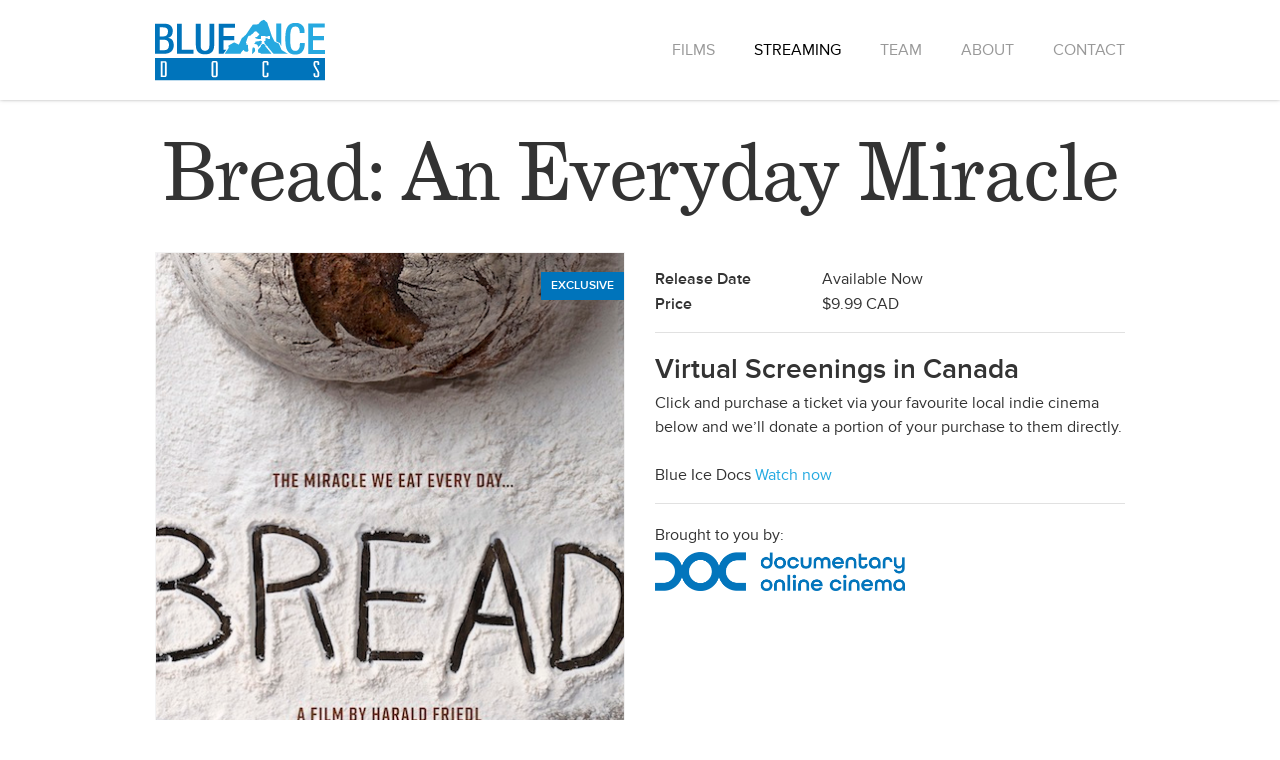

--- FILE ---
content_type: text/html; charset=UTF-8
request_url: https://blueicedocs.com/stream/26/bread-an-everyday-miracle/
body_size: 1937
content:
<!doctype html>
<html class="no-js" lang="en">


<head>
  <meta charset="utf-8" />
  <meta http-equiv="X-UA-Compatible" content="IE=edge,chrome=1" />

  <script type="text/javascript" src="//use.typekit.net/qty6pnc.js"></script>
  <script type="text/javascript">try{Typekit.load();}catch(e){}</script>

  <link rel="stylesheet" type="text/css" href="/css/foundation.min.css" />
  <link rel="stylesheet" type="text/css" href="/css/style.css" />
  <link rel="shortcut icon" href="/favicon.ico">

  <meta name="viewport" content="width=device-width, initial-scale=1.0" />
  <meta name="msapplication-tap-highlight" content="no" />
  <meta name="author" content="JAK Media" />

  <script type="text/javascript" src="/js/vendor/modernizr.js"></script>
  <title>Bread: An Everyday Miracle | Blue Ice Docs</title>
</head>


<body id="top">


<nav>
  <div class="hide-for-small-only row">
    <div class="medium-4 columns fadeInDown animated">
      <a href="/">
        <img src="/img/logo-bid.svg" alt="Blue Ice Docs" width="170">
      </a>
    </div>
    <div class="medium-8 columns fadeInDown animated">
      <ul>
        <li><a href="/#films">FILMS</a></li>
        <li><a href="/doc/" class="selected"">STREAMING</a></li>
        <li><a href="/#team">TEAM</a></li>
        <li><a href="/#about">ABOUT</a></li>
        <li><a href="#contact">CONTACT</a></li>
      </ul>
    </div>
  </div>

  <div class="show-for-small-only row">
    <div class="small-12 columns fadeInDown animated">
      <ul>
        <li><a href="/#films">FILMS</a></li>
        <li><a href="/doc/" class="selected">STREAMING</a></li>
        <li><a href="/#team">TEAM</a></li>
        <li><a href="/#about">ABOUT</a></li>
        <li><a href="#contact">CONTACT</a></li>
      </ul>

      <a href="/">
        <img src="/img/blue-ice-docs.svg" alt="Blue Ice Docs">
      </a>
    </div>
  </div>
</nav>


<div id="film" class="pad-bot-lrg">
  <div class="row">
    <div class="large-12 columns">
      <h1 class="text-center">Bread: An Everyday Miracle</h1>
    </div>
  </div>

  <div class="row pad-top-sml pad-bot-sml">
    <div class="medium-6 columns">
      <p class="thumb">
      <span class="exclusive">EXCLUSIVE</span>
        <img src="/posters/BREAD_A0_BLUEICEDOCS_poster.jpg" alt="Bread: An Everyday Miracle movie poster" class="brdr">
      </p>
    </div>
    <div class="medium-6 columns">

      <div class="row pad-top-sml">
        <div class="small-4 columns"><strong>Release Date</strong></div>
        <div class="small-8 columns">Available Now</div>
      </div>

      <div class="row">
        <div class="small-4 columns"><strong>Price</strong></div>
        <div class="small-8 columns">$9.99 CAD</div>
      </div>

      <hr>

      <h3>Virtual Screenings in Canada</h3>

      <p>Click and purchase a ticket via your favourite local indie cinema below and we’ll donate a portion of your purchase to them directly.</p>

      Blue Ice Docs 
       <a href="https://watch.eventive.org/docs/play/5f03645609fb9e005b5e5560"> Watch now</a>
      <hr>

      <p>
      Brought to you by:<br>
      <img src="/img/DOC_LOGO_Wide_Blue.png" width="250" alt="D.O.C." style="margin-top:5px">
      </p>
      </div>

  </div>
</div>


<div id="contact" class="pad-bot-lrg">

  <div class="row pad-top-lrg">
    <div class="large-12 columns">
      <h1 class="text-center">Get in touch.</h1>
    </div>
  </div>

  <div class="row pad-top-sml pad-bot-sml">
    <div class="large-4 columns text-center">
      <h3>Contact Us</h3>
      <p>
      <a href="mailto:info@blueicedocs.com">info@blueicedocs.com</a>
      </p>
    </div>
    <div class="large-4 columns text-center">
      <h3>Visit Us</h3>
      <p>
      295 Lumsden Avenue<br>
      Toronto, ON  M4C 2K9
      </p>
    </div>
    <div class="large-4 columns text-center">
      <h3>Creative Materials</h3>
      <p>
      We don’t accept <strong>any</strong><br>
      unsolicited creative materials.
      </p>
    </div>
  </div>

  <div class="row pad-bot-lrg">
    <div class="large-12 columns">
      <iframe src="https://www.google.com/maps/embed?pb=!1m18!1m12!1m3!1d2884.8013604595144!2d-79.31196058370345!3d43.693892879119915!2m3!1f0!2f0!3f0!3m2!1i1024!2i768!4f13.1!3m3!1m2!1s0x89d4cc3ed9d1e661%3A0x952d51649213cb21!2s295%20Lumsden%20Ave%2C%20East%20York%2C%20ON%20M4C%202K9!5e0!3m2!1sen!2sca!4v1612391767666!5m2!1sen!2sca" width="100%" height="450" frameborder="0" style="border:0;" allowfullscreen="" aria-hidden="false" tabindex="0"></iframe>
    </div>
  </div>
  <div class="row">
    <div class="large-12 columns copyright">
      Copyright © 2026. Blue Ice Group.<br>
      Site by <a href="http://www.jakmedia.ca">JAK Media</a>
    </div>
  </div>

</div>


<!-- Javascript -->
<script type="text/javascript" src="https://ajax.googleapis.com/ajax/libs/jquery/2.2.4/jquery.min.js"></script>
<script type="text/javascript" src="/js/foundation.min.js"></script>
<script type="text/javascript" src="/js/app.js"></script>

<script>
  (function(i,s,o,g,r,a,m){i['GoogleAnalyticsObject']=r;i[r]=i[r]||function(){
  (i[r].q=i[r].q||[]).push(arguments)},i[r].l=1*new Date();a=s.createElement(o),
  m=s.getElementsByTagName(o)[0];a.async=1;a.src=g;m.parentNode.insertBefore(a,m)
  })(window,document,'script','//www.google-analytics.com/analytics.js','ga');

  ga('create', 'UA-5908564-3', 'auto');
  ga('send', 'pageview');

</script>

</body>
</html>

--- FILE ---
content_type: text/css
request_url: https://blueicedocs.com/css/style.css
body_size: 2170
content:
/* -----------------------------------------------
Blue Ice Docs - screen style
author: Jay Kerr / JAK MEDIA
version: May 1, 2020, 1:37 PM
----------------------------------------------- */



/* PAGE STRUCTURE
----------------------------------------------- */
html, body {
  -webkit-tap-highlight-color: rgba(0,0,0,0); /* disable webkit tap highlight */
  }

body {
	background: #fff;
	font-family: "proxima-nova", sans-serif;
  font-style: normal;
  font-weight: 400;
  line-height: 1.6;
	color: #333;
	-webkit-font-smoothing: antialiased;
  -webkit-text-size-adjust: 100%;
  -ms-text-size-adjust: 100%;
  padding-top: 100px;
  }
.pad-top-lrg {
  padding-top: 60px;
}
.pad-bot-lrg {
  padding-bottom: 60px;
}
.pad-top-med {
  padding-top: 30px;
}
.pad-bot-med {
  padding-bottom: 30px;
}
.pad-top-sml {
  padding-top: 15px;
}
.pad-bot-sml {
  padding-bottom: 15px;
}
.border-top {
  border-top: 1px solid #e1e1e1;
  width: 100%;
  }
.border-bot {
  border-bottom: 1px solid #e1e1e1;
  }
hr {
  border: solid #e1e1e1;
  border-width: 1px 0 0;
  clear: both;
  margin-top: 15px;
  padding-bottom: 15x;
  height: 0;
  }

@media only screen and (max-width: 40em) {
  .pad-top-lrg {
    padding-top: 30px;
    }
  .pad-bot-lrg {
    padding-bottom: 30px;
    }
  .pad-top-med {
    padding-top: 15px;
    }
  .pad-bot-med {
    padding-bottom: 15px;
    }
  .pad-top-sml {
    padding-top: 7px;
  }
  .pad-bot-sml {
    padding-bottom: 7px;
  }
}


/* NAV
----------------------------------------------- */
.bg-streaming {background:#000000; color:#fff;}

nav {
  background: white;
  padding: 0;
  width: 100%;
  height: 100px;
  z-index: 999;
  position: absolute;
  position: fixed;
  top: 0;
  left: 0;
  right: 0;
  -webkit-box-shadow: 0 -1px 4px rgba(0, 0, 0, 0.5);
  -moz-box-shadow: 0 -1px 4px rgba(0, 0, 0, 0.5);
  box-shadow: 0 -1px 4px rgba(0, 0, 0, 0.5);
  -webkit-box-sizing: border-box;
  -moz-box-sizing: border-box;
  box-sizing: border-box;
  }
nav a {
  color: #999;
  }
nav a:hover {
  color: #0074bc;
  text-decoration: none;
  }
nav ul {
  list-style-type: none;
  text-align: right;
  }
nav ul li {
  display: inline;
  }
nav ul li a {
  font-style: normal;
  font-weight: 400;
  font-size: 1rem;
  line-height: 100px;
  padding-left: 35px;
  }

@media only screen and (max-width: 40em) {
  body {
    padding-top: 80px;
    }
  nav {
    height: 80px;
    padding: 10px 0;
    }
  nav ul {
    float: right;
    }
  nav ul li a {
    font-size: .8375rem;
    line-height: 60px;
    padding-left: 6px;
    }
}


/* HERO
----------------------------------------------- */
.hero {
  background: url(/img/bg-hero-2.jpg) no-repeat center center;
  margin: 0;
  padding: 0;
  background-size: cover;
  white-space: nowrap !important;
  overflow: hidden !important;
  background-color: #0074bb;
  }
.hero-doc {
  background: url(/img/bg-hero-doc.jpg) no-repeat center center;
  margin: 0;
  padding: 0;
  background-size: cover;
  white-space: nowrap !important;
  overflow: hidden !important;
  background-color: #000;
  }
.pad-top-hero {
  padding-top: 450px;
}

@media only screen and (max-width: 40em) {
  .hero {
    background: url(/img/bg-hero-2-mobile.jpg) no-repeat center center;
    }
  .hero-doc {
    background: url(/img/bg-hero-doc-mobile.jpg) no-repeat center center;
    }
  .pad-top-hero {
    padding-top: 135px;
    padding-bottom: 25px;
  }
}


/* CONTENT
----------------------------------------------- */
#about, #films, #team, #contact {
  padding-top: 40px;
  }
#film {
  padding-top: 30px;
  }
#film p {
  font-size: 1rem;
  line-height: 1.5;
  margin-bottom: 1.5rem;
  }
#films {
  background-color: #26a9e0;
  background-image: radial-gradient(50% 50%, #f5f8f9, #26a9e0);
  background-repeat: no-repeat;
  color: #fff;
  }
#more-films {
  padding: 100px 0;
  background-color: #e7e7e8;
  }
#contact {
  background-color: #0074bb;
  color: #fff;
  }
#contact h1, #contact h3 {
  color: #fff;
  }
#contact a, #contact a:hover {
  color: #fff;
  }
#streaming {
  background-color: #222222;
  background-image: radial-gradient(50% 50%, #444444, #222222);
  background-repeat: no-repeat;
  color: #fff;
  }
.virtual-screenings {
  border-radius: 5px;
  border: 1px solid rgba(0, 0, 0, .25);
  background-color: rgba(0, 0, 0, .2);
  padding: 18px 2px;
	margin-top: 10px;
	margin-bottom: 50px;
	font-size: 14px;
	font-weight: 400;
	font-style: normal;
  }

.thumb {
    position: relative;
    display: inline-block;
    width: 100%;
  }
.exclusive {
    position: absolute;
    right: 0;
    top: 20px;
    background: #0074bb;
    text-align: center;
    color: white;
    padding: 5px 10px;
    font-size: .75rem;
    font-weight: 600;
    z-index:1;
}
p.thumb .exclusive {right: 1px;}
.thumb a.bttn:hover span.exclusive {opacity:1}

@media only screen and (max-width: 40em) {
  #about, #films, #team, #contact {
    padding-top: 80px;
    }
}


/* FOOTER
----------------------------------------------- */
.copyright {
  text-align: center;
	font-size: 0.9rem;
	line-height: 1.5;
	color: #d9eaf5;
  }


/* IMAGES
----------------------------------------------- */
.img-center {
	margin: 0 auto;
	display: block;
	}
.inline {
	display: inline;
	vertical-align: middle;
	}
a.bttn img {
	opacity: 1;
  transition: all 200ms ease;
	}
a.bttn:hover img {
	opacity: 0.7;
  transition: all 200ms ease;
	}
.shdw {
  box-shadow: 1px 3px 5px 1px rgba(0, 0, 0, .3);
  }
.brdr {
  border: 1px solid #f3f3f3;
  }
iframe {
  max-width: 100%;
  border: none;
  }
.lazy {
  opacity: 0;
  transition: opacity .3s ease-in;
  }
img { display: block; }
.lazyload,
.lazyloading {
    opacity: 0;
}
.lazyloaded {
    opacity: 1;
    transition: opacity 300ms;
}


/* TYPOGRAPHY
----------------------------------------------- */
h1, h2, h3, h4, h5, h6, .cta {
	font-family: "proxima-nova", sans-serif;
  font-style: normal;
  font-weight: 400;
	color: #333;
  text-rendering: optimizeLegibility;
  margin-top: 0.2rem;
  margin-bottom: 1rem;
  line-height: 1.4;
  }
h1 small, h2 small, h3 small, h4 small, h5 small, h6 small {
  font-size: 60%;
	font-family: "proxima-nova", sans-serif;
  font-style: normal;
  font-weight: 400;
	color: #666;
  line-height: 0;
  }
h1 {
  font-size: 5rem;
  font-family: "grad",serif;
  font-style: normal;
  font-weight: 400;
  line-height: 1;
  margin-bottom: 1.5rem;
 }
h2 {
  font-size: 2rem;
  margin-bottom: 2rem;
  }
h2.caption__overlay__title {
  line-height: 1;
  }
h3 {
  font-size: 1.75rem;
  font-weight: 600;
  line-height: 1.3;
  margin-bottom: .2rem;
  }
h4 {
  font-size: 1.125rem;
  margin-bottom: 0rem;
  }
h5 {
  font-size: 1rem;
  }
h6 {
  margin-top: -0.2rem;
  font-size: 0.875rem;
  color: #333;
  }
.subheader {
  line-height: 1.4;
  color: #6f6f6f;
  font-weight: normal;
  margin-top: 0.2rem;
  margin-bottom: 0.5rem;
  }
b, strong {
	font-family: "proxima-nova", sans-serif;
  font-style: normal;
  font-weight: 600;
  }
em, i {
	font-family: "proxima-nova", sans-serif;
  font-style: italic;
  font-weight: 400;
  }
.white {
  color: white;
  }
.white-shadow {
  color: white;
  text-shadow: 2px 2px 0px rgba(0, 0, 0, 0.25);
  }
p {
  font-family: "proxima-nova", sans-serif;
  font-weight: 400;
  font-weight: normal;
  font-size: 1.25rem;
  line-height: 1.6;
  margin-bottom: 1.5rem;
  }


@media only screen and (max-width: 40em) {
  h1 {
    font-size: 2rem;
    margin-bottom: 1rem;
     }
  h2 {
    font-size: 1.625rem;
    margin-bottom: 1.4rem;
    }

  h3 {
    font-size: 1.375rem;
    }
  p {
    font-family: "proxima-nova", sans-serif;
    font-weight: 400;
    font-weight: normal;
    font-size: 1rem;
    line-height: 1.5;
    margin-bottom: 1.4rem;
    text-rendering: optimizeLegibility;
    }
}


/* LINKS
----------------------------------------------- */
a {
	color: #25aae1;
	}
a:hover {
	color: #0074bc;
	text-decoration: underline;
	}
a.selected {
	color: #000;
	}
.button-ios {
  border-radius: 5px;
  border: 1px solid #fff;
  background-color: #000;
  background-color: rgba(0, 0, 0, 0.2);
  padding: 10px 25px;
	font-size: 18px;
	font-weight: 400;
	font-style: normal;
  color: #fff;
	text-decoration: none;
	transition: background-color 200ms ease-out;
  }
.button-ios:hover {
  border-radius: 5px;
  border: 1px solid #fff;
  background-color: #fff;
  text-decoration: none;
  color: #000;
  }
.button-alert {
  border-radius: 5px;
  border: 1px solid #25aae1;
  background-color: #000;
  padding: 5px 10px;
	margin-left:20px;
	font-weight: 400;
	font-style: normal;
  color: #25aae1;
	text-decoration: none;
  }
.button-alert:hover {
  border-radius: 5px;
  border: 1px solid #fff;
  background-color: #000;
  text-decoration: none;
  color: #fff;
  }

@media only screen and (max-width: 40em) {
  button, .button {
    font-size: 1rem;
    }
}


/* 3RD PARTY
----------------------------------------------- */
.animated {
  -webkit-animation-fill-mode: both;
  -moz-animation-fill-mode: both;
  -ms-animation-fill-mode: both;
  -o-animation-fill-mode: both;
  animation-fill-mode: both;
  -webkit-animation-duration: 0.3s;
  -moz-animation-duration: 0.3s;
  -ms-animation-duration: 0.3s;
  -o-animation-duration: 0.3s;
  animation-duration: 0.3s
  }
@-webkit-keyframes fadeInUp {
  0% {
    opacity: 0;
    -webkit-transform: translate3d(0, 30px, 0);
    transform: translate3d(0, 30px, 0);
  }

  100% {
    opacity: 1;
    -webkit-transform: none;
    transform: none;
  }
}

@keyframes fadeInUp {
  0% {
    opacity: 0;
    -webkit-transform: translate3d(0, 30px, 0);
    -ms-transform: translate3d(0, 30px, 0);
    transform: translate3d(0, 30px, 0);
  }

  100% {
    opacity: 1;
    -webkit-transform: none;
    -ms-transform: none;
    transform: none;
  }
}

.fadeInUp {
  -webkit-animation-name: fadeInUp;
  animation-name: fadeInUp;
}

.fadeIn {
  -webkit-animation-name: fadeIn;
  animation-name: fadeIn;
}

@-webkit-keyframes fadeInDown {
  0% {
    opacity: 0;
    -webkit-transform: translate3d(0, -30px, 0);
    transform: translate3d(0, -30px, 0);
  }

  100% {
    opacity: 1;
    -webkit-transform: none;
    transform: none;
  }
}

@keyframes fadeInDown {
  0% {
    opacity: 0;
    -webkit-transform: translate3d(0, -30px%, 0);
    -ms-transform: translate3d(0, -30px%, 0);
    transform: translate3d(0, -30px%, 0);
  }

  100% {
    opacity: 1;
    -webkit-transform: none;
    -ms-transform: none;
    transform: none;
  }
}

.fadeInDown {
  -webkit-animation-name: fadeInDown;
  animation-name: fadeInDown;
}

--- FILE ---
content_type: image/svg+xml
request_url: https://blueicedocs.com/img/logo-bid.svg
body_size: 4343
content:
<?xml version="1.0" encoding="utf-8"?>
<!-- Generator: Adobe Illustrator 16.0.4, SVG Export Plug-In . SVG Version: 6.00 Build 0)  -->
<!DOCTYPE svg PUBLIC "-//W3C//DTD SVG 1.1//EN" "http://www.w3.org/Graphics/SVG/1.1/DTD/svg11.dtd">
<svg version="1.1" id="Layer_1" xmlns="http://www.w3.org/2000/svg" xmlns:xlink="http://www.w3.org/1999/xlink" x="0px" y="0px"
	 width="170px" height="100px" viewBox="0 0 170 100" enable-background="new 0 0 170 100" xml:space="preserve">
<polyline fill="#26A7DF" points="97.894,36.843 97.895,36.843 97.894,36.843 "/>
<polyline fill="#26A9E0" points="100.146,50.838 100.146,50.842 100.146,50.838 "/>
<path fill="#26A9E0" d="M116.143,53.455c-0.02-0.022-0.015-0.057,0.01-0.074c0.024-0.017,0.028-0.051,0.01-0.073l-4.677-5.655
	c-0.01-0.011-0.023-0.018-0.038-0.018c-0.02-0.001-0.035-0.001-0.046-0.001c-0.015,0-0.028-0.007-0.037-0.018l-1.032-1.226
	c-0.02-0.023-0.016-0.057,0.01-0.074l0.397-0.277c0.024-0.017,0.028-0.051,0.01-0.074l-1.127-1.362
	c-0.009-0.011-0.023-0.018-0.038-0.018c-0.098-0.003-0.174-0.006-0.21-0.008c-0.014,0-0.026-0.007-0.035-0.018l-0.548-0.649
	c-0.01-0.011-0.023-0.018-0.038-0.018h-0.662h-0.526c-0.015,0-0.028,0.007-0.038,0.018l-0.547,0.649
	c-0.009,0.011-0.022,0.017-0.036,0.018c-0.036,0.002-0.113,0.005-0.21,0.008c-0.015,0-0.028,0.007-0.038,0.018l-1.127,1.362
	c-0.019,0.023-0.015,0.057,0.01,0.074l0.398,0.277c0.023,0.017,0.028,0.051,0.009,0.074l-1.031,1.226
	c-0.01,0.011-0.023,0.017-0.038,0.018c-0.011,0-0.026,0-0.046,0.001c-0.015,0-0.028,0.007-0.038,0.018l-1.812,2.191
	c-0.009,0.01-0.013,0.022-0.012,0.035c0.009,0.183,0.018,0.365,0.026,0.547c0.004,0.07,0.004,0.143,0.024,0.208
	c0.074,0.233,0.105,0.456,0.039,0.664c-0.004,0.013-0.003,0.026,0.003,0.038c0.043,0.083,0.041,0.195,0.027,0.285
	c-0.018,0.117,0.08,0.318-0.016,0.451c-0.014,0.019-0.013,0.044,0.002,0.062c0.118,0.137,0.245,0.284,0.4,0.463
	c0.004,0.006,0.01,0.01,0.017,0.013l0.278,0.128c0.847,0.229,1.069,0.074,1.654,0.357c0.415,0.2,0.312,0.443,0.217,0.567
	c-0.018,0.023-0.012,0.053,0.006,0.069l10.633-0.011c0.011-0.017,0.012-0.041-0.004-0.06L116.143,53.455z"/>
<path fill="#26A9E0" d="M103.083,47.413c-0.01-0.046-0.005-0.089,0.001-0.114c0.003-0.014,0.009-0.027,0.018-0.039l1.05-1.324
	c0.018-0.023,0.046-0.036,0.074-0.036l0.191,0.001c0.028,0,0.056-0.012,0.073-0.034l1.35-1.631l0.087-0.003l0.738-0.931
	c0.018-0.023,0.045-0.036,0.074-0.036h0.198c0.085,0,0.127-0.104,0.066-0.163l-0.418-0.405c-0.018-0.018-0.028-0.042-0.028-0.068
	v-0.475c0-0.037,0.021-0.07,0.054-0.086l0.476-0.225h-0.149c-0.052,0-0.094-0.042-0.094-0.094v-0.772
	c0-0.052-0.043-0.095-0.095-0.095h-0.926c-0.052,0-0.095-0.042-0.095-0.095v-0.102c0-0.07-0.074-0.116-0.137-0.084
	c-0.758,0.388-1.88,0.728-3.296,0.755c-0.132,0.002-0.378,0.242-0.558,0.194c-0.451-0.121-0.601,0.078-0.996-0.012
	c-0.057-0.013-0.115,0.025-0.119,0.083c-0.036,0.475-0.844,1.65-1.355,2.038c-0.063,0.048-0.046,0.147,0.031,0.167
	c0.555,0.144,1.731,0.392,1.93,0.456c1.374,0.445,1.586,0.862,1.686,2.341c0.013,0.188-0.022,0.301-0.014,0.488
	c0.014,0.343,0,0.254-0.003,0.322c-0.005,0.09,0.109,0.133,0.167,0.064C103.084,47.474,103.09,47.442,103.083,47.413"/>
<path fill="#26A9E0" d="M126.587,50.044l-2.684-6.415l-4.288-2.021l-2.583-4.928l-4.758-14.035l-3.309-2.889l-2.857,1.232
	l-3.062,3.315l-5.338,0.362l-6.762,9.979l-4.243,3.747l-2.863,6.249l-4.652-2.279l-5.667,3.152l0.168,2.482l-4.081,5.76h4.061h9.32
	h0.815l0.003-0.01h1.727c0.051,0,0.095-0.034,0.108-0.084c0.095-0.356,0.244-0.71,0.442-1.011c0.46-0.7,0.979-1.365,1.525-2
	c0.247-0.288,0.689-0.711,0.915-0.645c0.344,0.103,0.644,0.542,0.836,0.905c0.197,0.371,0.38,0.625,0.832,0.662
	c0.612,0.05,1.223,0.127,1.833,0.196c0.338,0.036,0.251-0.207,0.573-0.207c0.323,0,0.408-0.123,0.434-0.322
	c0.029-0.22,0.104-0.203,0.293-0.385c0.153-0.147,0.089-0.278,0.069-0.5c-0.101-0.933-0.38-2.279-0.417-2.663
	c-0.056-0.559-0.046-2.347-0.006-2.689c0.039-0.332-0.147-0.494-0.368-0.39c-0.015,0.007-0.028,0.019-0.039,0.033
	c-0.127,0.173-0.319,0.44-0.511,0.512c-0.278,0.104-0.696-0.271-0.582-0.883c0.091-0.486,0.034-0.178,0.101-0.649
	c0.007-0.043-0.015-0.086-0.051-0.11c-0.698-0.447-0.585-1.108-0.303-1.865c0.544-1.46,0.994-2.957,1.552-4.412
	c0.182-0.474,0.533-0.904,0.883-1.285c0.283-0.308,0.659-0.342,0.926-0.115c0.038,0.032,0.092,0.037,0.134,0.01
	c0.203-0.127,0.364-0.275,0.53-0.28c0.511-0.016,0.821-0.284,0.947-0.786c0.05-0.197,0.279-0.409,0.479-0.496
	c0.429-0.186,0.647-0.176,0.91-0.591c0.302-0.478,0.771-0.4,0.971-0.863c0.536-1.251,2.255-1.87,3.132-1.24
	c0.542,0.39,0.788,0.909,1.199,1.442c0.223,0.288,0.237,0.422,0.646,0.371c0.131-0.016,0.438,0.079,0.545,0.174
	c0.746,0.666,0.055,1.186-0.678,2.016c-1.062,1.202-2.034,1.821-2.679,1.5c-0.031-0.016-0.067-0.019-0.1-0.003
	c-0.256,0.129-0.35,0.291-0.435,0.551c-0.014,0.041-0.003,0.085,0.027,0.115c0.307,0.308,0.558,0.592,1.007,0.674
	c0.224,0.04,0.174,0.222,0.334,0.222c0.171,0,0.367-0.121,0.555-0.091c0.504,0.081,0.303,0.394,0.534,0.394
	c0.162,0,0.351-0.051,0.605-0.051c0.696,0.002,0.591,0.06,1.207,0.108c0.392,0.031,0.76-0.091,1.163-0.083
	c0.062,0.001,0.113-0.049,0.113-0.112c0-0.062,0.051-0.112,0.112-0.112h0.026c0.062,0,0.112-0.05,0.112-0.112v-2.368
	c0-0.062,0.05-0.112,0.112-0.112l4.34-0.013l0.417,0.682c0.021,0.033,0.057,0.053,0.096,0.053h0.088
	c0.024,0,0.048-0.008,0.066-0.022l0.432-0.32c0.02-0.014,0.043-0.022,0.067-0.022h0.09c0.034,0,0.062,0.027,0.062,0.062
	c0,0.034,0.027,0.061,0.062,0.061h0.613c0.031,0,0.061-0.013,0.082-0.036l0.547-0.597c0.021-0.022,0.052-0.036,0.083-0.036h1.804
	c0.062,0,0.111,0.05,0.111,0.112v2.744c0,0.062-0.05,0.112-0.111,0.112h-1.804c-0.031,0-0.062-0.013-0.083-0.036l-0.547-0.596
	c-0.021-0.023-0.051-0.036-0.082-0.036h-0.613c-0.034,0-0.062,0.027-0.062,0.061s-0.027,0.062-0.062,0.062h-0.096
	c-0.021,0-0.04-0.005-0.058-0.016l-0.438-0.263c-0.018-0.01-0.037-0.016-0.058-0.016h-0.097c-0.038,0-0.072,0.019-0.094,0.049
	l-0.403,0.603h0.009v2.062c0,0.062-0.051,0.112-0.112,0.112h-0.891c-0.062,0-0.111,0.05-0.111,0.112v0.738
	c0,0.062-0.051,0.112-0.112,0.112h-0.132l0.466,0.221c0.039,0.019,0.063,0.058,0.063,0.101v0.457c0,0.03-0.012,0.059-0.034,0.08
	l-0.381,0.37c-0.072,0.07-0.023,0.192,0.078,0.192h0.282c0.035,0,0.067,0.016,0.089,0.042l0.683,0.862l0.1,0.021l1.382,1.669
	c0.021,0.026,0.053,0.041,0.087,0.041l0.174-0.001c0.034,0,0.067,0.015,0.089,0.042l1.041,1.314c0.012,0.015,0.02,0.032,0.022,0.051
	c0.005,0.025,0.008,0.064-0.001,0.105c-0.007,0.033,0.004,0.067,0.025,0.092l4.482,5.42c0.021,0.026,0.054,0.041,0.087,0.041
	l0.064-0.001c0.035,0,0.067,0.016,0.089,0.042l0.551,0.695c0.021,0.026,0.053,0.042,0.088,0.042h0.944h2.575l0.003,0.01h2.446h8.263
	L126.587,50.044z"/>
<path fill="#26A9E0" d="M100.146,50.838c-0.092-0.504-0.22-1.037-0.22-1.552c-0.001-0.192,0.229-0.501,0.07-0.65
	c-0.102-0.096-0.117-0.193-0.24-0.247c-0.229-0.098-0.121-0.221-0.202-0.371c-0.051-0.093-0.245,0.018-0.242-0.227
	c0.003-0.184-0.229-0.268-0.528-0.261c-0.312,0.008-0.623,0.061-0.929,0.117c-0.145,0.027-0.22,0.008-0.264,0.151
	c-0.056,0.184-0.082,0.377-0.109,0.566c-0.087,0.625-0.136,1.254-0.185,1.882c-0.051,0.65-0.095,1.301-0.146,1.951
	c-0.04,0.506-0.048,1.059-0.224,1.541l0.726-0.001c0.083-0.025,0.156-0.068,0.214-0.142c0.152-0.192,0.304-0.384,0.456-0.575
	c0.077-0.098,0.18-0.01,0.253-0.099c0.533-0.645,1.065-1.288,1.599-1.933c-0.01-0.052-0.019-0.096-0.028-0.149
	C100.15,50.859,100.16,50.914,100.146,50.838"/>
<path fill="#26A9E0" d="M149.761,43.046v0.64c0,1.367-0.157,2.705-0.47,4.014c-0.313,1.31-0.832,2.476-1.559,3.501
	c-0.726,1.025-1.687,1.844-2.882,2.456c-1.196,0.611-2.69,0.918-4.483,0.918c-1.937,0-3.544-0.313-4.825-0.939
	s-2.313-1.594-3.096-2.904c-0.783-1.309-1.338-2.953-1.665-4.932c-0.328-1.979-0.491-4.334-0.491-7.067
	c0-2.732,0.163-5.087,0.491-7.067c0.327-1.978,0.882-3.622,1.665-4.931c0.782-1.31,1.821-2.277,3.117-2.904
	c1.295-0.625,2.91-0.939,4.847-0.939c2.162,0,3.856,0.349,5.081,1.046c1.224,0.698,2.141,1.544,2.754,2.541
	c0.611,0.997,0.989,2.043,1.131,3.138c0.143,1.096,0.214,2.043,0.214,2.839v0.555h-4.867V32.5c0-0.711-0.064-1.431-0.192-2.157
	c-0.129-0.726-0.356-1.373-0.684-1.942s-0.769-1.025-1.323-1.367c-0.556-0.341-1.274-0.498-2.156-0.47
	c-0.912,0-1.694,0.165-2.349,0.491c-0.655,0.328-1.195,0.939-1.622,1.836c-0.428,0.896-0.741,2.128-0.939,3.693
	c-0.199,1.565-0.299,3.572-0.299,6.02c0,2.449,0.1,4.47,0.299,6.064c0.198,1.595,0.512,2.854,0.939,3.779
	c0.427,0.925,0.967,1.566,1.622,1.921c0.654,0.356,1.437,0.534,2.349,0.534c1.024,0,1.836-0.249,2.434-0.747
	s1.053-1.117,1.366-1.857c0.313-0.74,0.513-1.538,0.598-2.391c0.086-0.854,0.128-1.637,0.128-2.349v-0.512H149.761z"/>
<polygon fill="#26A9E0" points="153.176,23.49 169.658,23.49 169.658,27.589 158.044,27.589 158.044,36.043 168.976,36.043 
	168.976,40.143 158.044,40.143 158.044,49.878 170,49.878 170,53.978 153.176,53.978 "/>
<polygon fill="#26A9E0" points="124.878,43.101 126.191,46.241 126.191,23.49 121.323,23.49 121.323,41.426 "/>
<polygon fill="#6CA7D7" points="119.657,43.744 119.66,43.776 119.788,43.744 "/>
<path fill="#0074BB" d="M0,23.755h9.706c1.12,0,2.17,0.133,3.151,0.399c0.98,0.267,1.834,0.687,2.563,1.26
	c0.728,0.575,1.302,1.323,1.723,2.248c0.42,0.925,0.63,2.045,0.63,3.361c0,3.613-1.471,5.882-4.412,6.807v0.084
	c0.812,0.14,1.555,0.378,2.227,0.713c0.672,0.336,1.239,0.806,1.702,1.408c0.462,0.603,0.819,1.358,1.071,2.269
	c0.252,0.911,0.378,1.996,0.378,3.256c0,1.261-0.217,2.395-0.651,3.404c-0.435,1.008-1.051,1.87-1.849,2.583
	c-0.798,0.715-1.771,1.261-2.92,1.639c-1.149,0.378-2.423,0.567-3.823,0.567H0V23.755z M8.571,36.402
	c1.456,0,2.556-0.434,3.298-1.303c0.742-0.868,1.113-2.017,1.113-3.444c0-0.896-0.125-1.624-0.378-2.185
	c-0.252-0.56-0.596-0.994-1.029-1.302c-0.435-0.308-0.945-0.519-1.534-0.631c-0.588-0.111-1.218-0.167-1.891-0.167H4.79v9.033H8.571
	z M9.538,50.141c1.428,0,2.521-0.441,3.277-1.323c0.756-0.882,1.134-2.206,1.134-3.971c0-1.624-0.428-2.878-1.282-3.76
	c-0.854-0.882-1.995-1.324-3.424-1.324H4.79v10.378H9.538z"/>
<polygon fill="#0074BB" points="22.016,23.755 26.806,23.755 26.806,49.721 38.402,49.721 38.402,53.754 22.016,53.754 "/>
<path fill="#0074BB" d="M45.628,23.755v21.512c0,1.933,0.371,3.327,1.113,4.181c0.742,0.854,1.841,1.281,3.298,1.281
	c1.428,0,2.514-0.426,3.256-1.281c0.742-0.854,1.113-2.249,1.113-4.181V23.755h4.79v21.134c0,1.737-0.21,3.208-0.63,4.412
	c-0.42,1.205-1.023,2.178-1.807,2.92s-1.743,1.281-2.878,1.617c-1.134,0.336-2.416,0.505-3.844,0.505
	c-1.429,0-2.717-0.169-3.865-0.505c-1.149-0.336-2.116-0.875-2.899-1.617c-0.785-0.742-1.387-1.716-1.807-2.92
	c-0.42-1.204-0.631-2.674-0.631-4.412V23.755H45.628z"/>
<polygon fill="#0074BB" points="71.325,49.721 68.567,49.721 68.567,40.141 79.323,40.141 79.323,36.107 68.567,36.107 
	68.567,27.789 79.996,27.789 79.996,23.755 63.778,23.755 63.778,53.754 68.467,53.754 "/>
<rect x="7.554" y="62.606" fill="#0074BB" width="2.345" height="12.98"/>
<rect x="58.387" y="62.461" fill="#0074BB" width="2.49" height="13.271"/>
<path fill="#0074BB" d="M0,80.243h170V57.949H0V80.243z M11.664,75.345c0,0.943-0.773,1.717-1.716,1.717H5.79v-15.93h4.158
	c0.943,0,1.716,0.773,1.716,1.716V75.345z M62.641,75.49c0,0.942-0.773,1.716-1.716,1.716h-2.611c-0.943,0-1.716-0.773-1.716-1.716
	V62.703c0-0.942,0.773-1.717,1.716-1.717h2.611c0.942,0,1.716,0.774,1.716,1.717V75.49z M113.522,65.217h-1.765v-2.756h-2.49v13.271
	h2.49v-3.069h1.765v2.828c0,0.942-0.749,1.716-1.692,1.716h-2.61c-0.942,0-1.716-0.773-1.716-1.716V62.703
	c0-0.942,0.773-1.717,1.716-1.717h2.61c0.943,0,1.692,0.774,1.692,1.717V65.217z M164.21,72.613v2.877
	c0,0.942-0.749,1.716-1.716,1.716h-2.176c-0.942,0-1.717-0.773-1.717-1.716v-2.248h1.765v2.489h2.079v-3.263l-3.505-6.092
	c-0.339-0.556-0.339-1.136-0.339-1.136v-2.538c0-0.942,0.774-1.717,1.717-1.717h2.176c0.967,0,1.716,0.774,1.716,1.717v2.248h-1.765
	v-2.49h-2.079v2.949l3.529,6.091C164.234,72.082,164.21,72.613,164.21,72.613"/>
</svg>


--- FILE ---
content_type: image/svg+xml
request_url: https://blueicedocs.com/img/blue-ice-docs.svg
body_size: 3341
content:
<?xml version="1.0" encoding="utf-8"?>
<!-- Generator: Adobe Illustrator 16.0.4, SVG Export Plug-In . SVG Version: 6.00 Build 0)  -->
<!DOCTYPE svg PUBLIC "-//W3C//DTD SVG 1.1//EN" "http://www.w3.org/Graphics/SVG/1.1/DTD/svg11.dtd">
<svg version="1.1" id="Layer_1" xmlns="http://www.w3.org/2000/svg" xmlns:xlink="http://www.w3.org/1999/xlink" x="0px" y="0px"
	 width="60px" height="60px" viewBox="0 0 60 60" enable-background="new 0 0 60 60" xml:space="preserve">
<g>
	<polyline fill="#26A7DF" points="27.313,20.185 27.313,20.184 27.313,20.184 27.313,20.185 	"/>
	<polyline fill="#26A9E0" points="29.104,31.314 29.105,31.317 29.104,31.314 	"/>
	<path fill="#26A9E0" d="M41.827,33.396c-0.016-0.018-0.012-0.045,0.008-0.059c0.019-0.014,0.022-0.04,0.008-0.059l-3.72-4.497
		c-0.008-0.009-0.019-0.014-0.03-0.015c-0.016,0-0.027,0-0.037,0c-0.011,0-0.021-0.006-0.029-0.014l-0.82-0.975
		c-0.016-0.018-0.012-0.045,0.007-0.059l0.316-0.22c0.02-0.013,0.023-0.04,0.008-0.059l-0.896-1.083
		c-0.008-0.009-0.019-0.014-0.03-0.014c-0.077-0.002-0.139-0.005-0.167-0.006c-0.012-0.001-0.021-0.006-0.029-0.015l-0.435-0.516
		c-0.008-0.009-0.019-0.014-0.03-0.014h-0.526h-0.419c-0.012,0-0.022,0.005-0.03,0.014l-0.436,0.516
		c-0.007,0.009-0.017,0.014-0.028,0.015c-0.028,0.001-0.09,0.004-0.167,0.006c-0.012,0-0.022,0.005-0.03,0.014l-0.896,1.083
		c-0.015,0.019-0.011,0.045,0.009,0.059l0.315,0.22c0.02,0.013,0.023,0.041,0.008,0.059l-0.82,0.975
		c-0.008,0.008-0.019,0.014-0.03,0.014c-0.009,0-0.021,0-0.036,0c-0.012,0-0.023,0.006-0.03,0.015l-1.441,1.742
		c-0.007,0.008-0.01,0.018-0.009,0.028c0.007,0.145,0.014,0.291,0.021,0.435c0.003,0.056,0.003,0.114,0.02,0.166
		c0.059,0.186,0.084,0.362,0.031,0.527c-0.004,0.011-0.002,0.021,0.003,0.03c0.033,0.066,0.032,0.156,0.021,0.228
		c-0.015,0.093,0.063,0.253-0.013,0.358c-0.011,0.015-0.011,0.035,0.002,0.05c0.094,0.108,0.195,0.226,0.317,0.367
		c0.004,0.005,0.009,0.008,0.014,0.011l0.221,0.102c0.674,0.182,0.852,0.06,1.316,0.284c0.33,0.159,0.248,0.353,0.173,0.451
		c-0.015,0.019-0.01,0.042,0.005,0.055l8.455-0.008c0.009-0.014,0.01-0.033-0.003-0.048L41.827,33.396z"/>
	<path fill="#26A9E0" d="M31.44,28.59c-0.008-0.037-0.004-0.071,0.001-0.091c0.002-0.012,0.007-0.022,0.015-0.031l0.834-1.053
		c0.015-0.018,0.036-0.029,0.06-0.029l0.151,0.001c0.023,0,0.045-0.01,0.059-0.027l1.073-1.297l0.069-0.003l0.587-0.74
		c0.015-0.018,0.036-0.029,0.06-0.029h0.157c0.068,0,0.102-0.082,0.053-0.129l-0.332-0.322c-0.015-0.014-0.022-0.034-0.022-0.054
		v-0.377c0-0.029,0.017-0.056,0.043-0.068l0.378-0.179h-0.118c-0.042,0-0.075-0.034-0.075-0.075v-0.614
		c0-0.042-0.034-0.076-0.075-0.076H33.62c-0.041,0-0.075-0.034-0.075-0.075v-0.081c0-0.057-0.06-0.093-0.109-0.067
		c-0.603,0.31-1.494,0.579-2.62,0.601c-0.105,0.002-0.302,0.192-0.444,0.154c-0.359-0.096-0.478,0.062-0.792-0.01
		c-0.045-0.01-0.092,0.02-0.095,0.066c-0.028,0.378-0.67,1.312-1.078,1.621c-0.05,0.039-0.036,0.117,0.025,0.133
		c0.442,0.114,1.378,0.312,1.535,0.362c1.093,0.354,1.261,0.685,1.341,1.862c0.01,0.149-0.018,0.24-0.012,0.388
		c0.012,0.272,0,0.202-0.002,0.256c-0.004,0.072,0.087,0.106,0.133,0.051C31.441,28.639,31.446,28.614,31.44,28.59"/>
	<path fill="#26A9E0" d="M50.133,30.683l-2.135-5.102l-3.411-1.607l-2.054-3.919L38.75,8.894l-2.632-2.298l-2.272,0.979
		l-2.436,2.636L27.166,10.5l-5.377,7.936l-3.375,2.98l-2.277,4.969l-3.7-1.812L7.93,27.079l0.134,1.974l-3.246,4.581h3.229h7.412
		h0.648l0.003-0.008h1.373c0.041,0,0.076-0.027,0.086-0.066c0.076-0.284,0.194-0.565,0.352-0.805
		c0.366-0.557,0.779-1.086,1.214-1.591c0.196-0.229,0.548-0.566,0.727-0.512c0.273,0.082,0.512,0.43,0.665,0.719
		c0.157,0.296,0.302,0.497,0.662,0.526c0.487,0.04,0.972,0.101,1.458,0.156c0.269,0.029,0.2-0.164,0.457-0.164
		c0.256,0,0.324-0.099,0.345-0.257c0.023-0.175,0.083-0.161,0.233-0.306c0.122-0.117,0.071-0.222,0.055-0.397
		c-0.08-0.742-0.302-1.813-0.332-2.118c-0.044-0.444-0.036-1.866-0.004-2.139c0.031-0.264-0.118-0.392-0.293-0.31
		c-0.012,0.006-0.023,0.015-0.031,0.026c-0.102,0.138-0.254,0.35-0.407,0.408c-0.221,0.083-0.554-0.216-0.463-0.702
		c0.072-0.387,0.027-0.142,0.08-0.517c0.005-0.035-0.011-0.069-0.041-0.087c-0.555-0.355-0.465-0.882-0.241-1.483
		c0.433-1.162,0.792-2.352,1.234-3.509c0.145-0.376,0.424-0.719,0.702-1.021c0.226-0.245,0.524-0.272,0.736-0.092
		c0.03,0.025,0.073,0.029,0.106,0.008c0.161-0.102,0.29-0.219,0.422-0.223c0.406-0.012,0.653-0.226,0.753-0.625
		c0.039-0.157,0.222-0.325,0.38-0.394c0.341-0.148,0.515-0.141,0.724-0.471c0.24-0.38,0.614-0.318,0.771-0.687
		c0.427-0.995,1.793-1.487,2.491-0.986c0.431,0.31,0.627,0.723,0.955,1.146c0.177,0.229,0.188,0.336,0.514,0.295
		c0.104-0.013,0.348,0.062,0.433,0.139c0.594,0.53,0.044,0.943-0.539,1.604c-0.844,0.956-1.617,1.448-2.129,1.193
		c-0.025-0.012-0.054-0.015-0.079-0.002c-0.204,0.102-0.278,0.231-0.346,0.438c-0.01,0.032-0.002,0.068,0.022,0.092
		c0.244,0.245,0.443,0.471,0.801,0.536c0.177,0.032,0.137,0.177,0.265,0.177c0.136,0,0.292-0.096,0.441-0.072
		c0.401,0.064,0.24,0.313,0.425,0.313c0.129,0,0.278-0.041,0.482-0.04c0.554,0.001,0.47,0.048,0.959,0.086
		c0.312,0.024,0.604-0.073,0.925-0.066c0.05,0.001,0.091-0.039,0.091-0.088c0-0.049,0.04-0.089,0.089-0.089h0.021
		c0.049,0,0.089-0.04,0.089-0.089v-1.883c0-0.049,0.04-0.089,0.089-0.089l3.452-0.01l0.331,0.542
		c0.017,0.026,0.045,0.042,0.076,0.042h0.07c0.02,0,0.038-0.006,0.053-0.017l0.344-0.255c0.016-0.012,0.034-0.018,0.053-0.018h0.071
		c0.027,0,0.049,0.022,0.049,0.049s0.022,0.049,0.049,0.049h0.488c0.025,0,0.049-0.01,0.065-0.029l0.436-0.474
		c0.017-0.019,0.04-0.029,0.065-0.029h1.435c0.049,0,0.089,0.04,0.089,0.089v2.183c0,0.049-0.04,0.089-0.089,0.089h-1.435
		c-0.025,0-0.049-0.01-0.065-0.029l-0.436-0.474c-0.017-0.019-0.04-0.029-0.065-0.029H38.38c-0.026,0-0.049,0.021-0.049,0.049
		c0,0.027-0.021,0.049-0.049,0.049h-0.075c-0.017,0-0.032-0.004-0.046-0.013l-0.349-0.209c-0.014-0.008-0.029-0.013-0.046-0.013
		H37.69c-0.03,0-0.058,0.015-0.074,0.039l-0.321,0.48h0.007v1.64c0,0.049-0.04,0.089-0.089,0.089h-0.708
		c-0.05,0-0.09,0.04-0.09,0.089v0.586c0,0.049-0.039,0.089-0.089,0.089h-0.104l0.37,0.176c0.031,0.015,0.051,0.046,0.051,0.08v0.363
		c0,0.024-0.01,0.047-0.026,0.064l-0.304,0.294c-0.058,0.056-0.019,0.153,0.062,0.153h0.226c0.027,0,0.053,0.013,0.07,0.034
		l0.543,0.686l0.079,0.017l1.099,1.328c0.018,0.021,0.043,0.033,0.069,0.032l0.139-0.001c0.027,0,0.053,0.012,0.07,0.034
		l0.828,1.045c0.01,0.012,0.016,0.025,0.019,0.041c0.003,0.021,0.006,0.051-0.001,0.084c-0.006,0.026,0.002,0.053,0.02,0.073
		l3.565,4.311c0.017,0.021,0.042,0.032,0.068,0.032l0.052-0.001c0.027,0,0.054,0.013,0.07,0.034l0.438,0.552
		c0.017,0.021,0.042,0.034,0.069,0.034h0.751h2.049l0.002,0.008h1.945h6.571L50.133,30.683z"/>
	<path fill="#26A9E0" d="M29.104,31.314c-0.073-0.401-0.175-0.825-0.175-1.234c-0.001-0.153,0.182-0.399,0.057-0.518
		c-0.081-0.076-0.093-0.153-0.192-0.196c-0.181-0.078-0.096-0.176-0.16-0.295c-0.04-0.074-0.195,0.015-0.193-0.181
		c0.002-0.146-0.182-0.213-0.42-0.207c-0.248,0.006-0.496,0.048-0.738,0.093c-0.115,0.021-0.174,0.006-0.209,0.121
		c-0.045,0.146-0.066,0.299-0.087,0.45c-0.07,0.496-0.108,0.997-0.147,1.497c-0.041,0.517-0.076,1.034-0.117,1.551
		c-0.032,0.402-0.038,0.843-0.178,1.226h0.577c0.065-0.021,0.124-0.055,0.17-0.113c0.121-0.152,0.241-0.305,0.362-0.457
		c0.062-0.077,0.143-0.008,0.201-0.078c0.424-0.513,0.847-1.024,1.271-1.537c-0.008-0.041-0.014-0.076-0.022-0.119
		C29.107,31.331,29.116,31.375,29.104,31.314"/>
	<path fill="#22A9E0" d="M49.102,44.84c-0.161-0.398-0.398-0.696-0.713-0.896c-0.314-0.198-0.735-0.298-1.262-0.298h-1.176v9.672
		h1.233c0.475,0,0.863-0.084,1.166-0.251c0.301-0.167,0.539-0.443,0.713-0.828c0.173-0.386,0.288-0.893,0.347-1.522
		c0.058-0.629,0.086-1.412,0.086-2.351c0-0.783-0.025-1.467-0.076-2.052C49.369,45.729,49.262,45.238,49.102,44.84"/>
	<path fill="#22A9E0" d="M13.21,49.608c-0.187-0.161-0.408-0.272-0.665-0.338c-0.257-0.063-0.54-0.096-0.848-0.096h-1.195v4.143
		h1.079c0.667,0,1.207-0.147,1.618-0.443s0.617-0.841,0.617-1.638c0-0.398-0.055-0.729-0.164-0.992
		C13.544,49.98,13.396,49.769,13.21,49.608"/>
	<path fill="#22A9E0" d="M12.979,46.834c0.353-0.276,0.53-0.742,0.53-1.397c0-0.654-0.161-1.117-0.482-1.387
		c-0.321-0.27-0.829-0.404-1.522-0.404h-1.002v3.603h0.79C12.063,47.248,12.625,47.11,12.979,46.834"/>
	<path fill="#22A9E0" d="M0,60h60V0H0V60z M16.495,52.874c-0.142,0.488-0.382,0.915-0.723,1.281s-0.784,0.658-1.33,0.876
		c-0.546,0.219-1.223,0.328-2.032,0.328H7.729V41.603h4.644c0.565,0,1.088,0.059,1.57,0.174c0.482,0.115,0.896,0.309,1.243,0.578
		c0.347,0.27,0.616,0.629,0.809,1.079c0.192,0.449,0.289,1.002,0.289,1.656c0,0.745-0.173,1.385-0.52,1.917
		c-0.347,0.533-0.867,0.896-1.561,1.089v0.038c0.771,0.104,1.381,0.431,1.831,0.983c0.449,0.552,0.674,1.29,0.674,2.216
		C16.707,51.872,16.636,52.386,16.495,52.874 M31.358,55.359h-2.774V41.603h2.774V55.359z M52.049,51.448
		c-0.147,0.886-0.401,1.618-0.761,2.196s-0.841,1.009-1.444,1.291c-0.604,0.282-1.368,0.424-2.293,0.424h-4.374V41.603h4.547
		c0.964,0,1.74,0.158,2.332,0.473c0.59,0.314,1.05,0.764,1.377,1.349c0.328,0.584,0.549,1.288,0.665,2.109
		c0.115,0.822,0.173,1.74,0.173,2.755C52.271,49.509,52.198,50.562,52.049,51.448 M56.985,36.702H3.016V3.015h53.969V36.702z"/>
</g>
</svg>


--- FILE ---
content_type: text/plain
request_url: https://www.google-analytics.com/j/collect?v=1&_v=j102&a=1408539942&t=pageview&_s=1&dl=https%3A%2F%2Fblueicedocs.com%2Fstream%2F26%2Fbread-an-everyday-miracle%2F&ul=en-us%40posix&dt=Bread%3A%20An%20Everyday%20Miracle%20%7C%20Blue%20Ice%20Docs&sr=1280x720&vp=1280x720&_u=IEBAAEABAAAAACAAI~&jid=1171076700&gjid=659073635&cid=1889017889.1768714079&tid=UA-5908564-3&_gid=810451508.1768714079&_r=1&_slc=1&z=265525103
body_size: -451
content:
2,cG-39LNJWW9F6